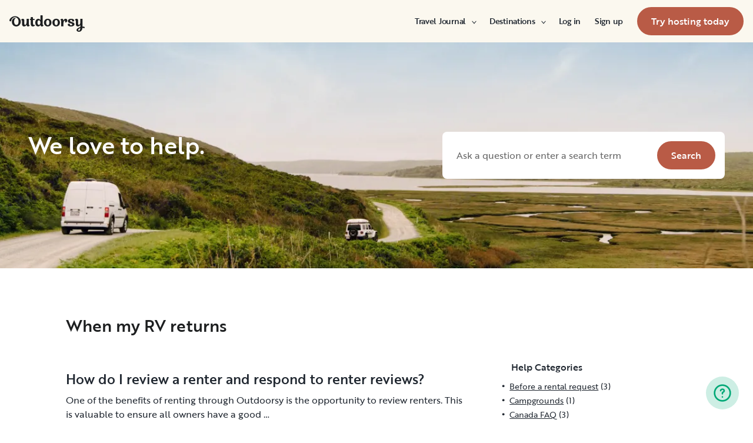

--- FILE ---
content_type: text/html; charset=utf-8
request_url: https://www.google.com/recaptcha/api2/aframe
body_size: 138
content:
<!DOCTYPE HTML><html><head><meta http-equiv="content-type" content="text/html; charset=UTF-8"></head><body><script nonce="UxqjJmoAv9bHi-XrJxiwNg">/** Anti-fraud and anti-abuse applications only. See google.com/recaptcha */ try{var clients={'sodar':'https://pagead2.googlesyndication.com/pagead/sodar?'};window.addEventListener("message",function(a){try{if(a.source===window.parent){var b=JSON.parse(a.data);var c=clients[b['id']];if(c){var d=document.createElement('img');d.src=c+b['params']+'&rc='+(localStorage.getItem("rc::a")?sessionStorage.getItem("rc::b"):"");window.document.body.appendChild(d);sessionStorage.setItem("rc::e",parseInt(sessionStorage.getItem("rc::e")||0)+1);localStorage.setItem("rc::h",'1769662013904');}}}catch(b){}});window.parent.postMessage("_grecaptcha_ready", "*");}catch(b){}</script></body></html>

--- FILE ---
content_type: application/javascript; charset=UTF-8
request_url: https://ca.outdoorsy.com/_next/static/8df8e9c/_ssgManifest.js
body_size: -49
content:
self.__SSG_MANIFEST=new Set(["\u002F","\u002Faffiliate","\u002Faffiliate-terms","\u002Fapps","\u002Fcookie-policy","\u002Fget-outta-here","\u002Fgift-cards","\u002Fguide\u002F[...all]","\u002Fhelp","\u002Fhelp\u002F[slug]","\u002Fhelp\u002Fcategory-tag\u002F[slug]\u002F[id]","\u002Fhelp\u002Fcategory\u002F[slug]\u002F[id]","\u002Fhelp\u002Fsearch","\u002Fhelp\u002Fsearch\u002F[query]","\u002Finvite\u002F[code]","\u002Floans","\u002Floans\u002Ffaq","\u002Fpromos\u002F[...promoSlug]","\u002Fpromos\u002Frv-delivery\u002Ffort-wilderness","\u002Froadside-assistance","\u002Froadtrip5x","\u002Frv-delivery","\u002Frv-owner-rental-stories\u002F[slug]","\u002Fservice-fees","\u002Fsitemap","\u002Ftypes-of-rvs","\u002Fwhy-outdoorsy"]);self.__SSG_MANIFEST_CB&&self.__SSG_MANIFEST_CB()

--- FILE ---
content_type: application/javascript; charset=UTF-8
request_url: https://ca.outdoorsy.com/_next/static/chunks/webpack-d18f36f93aeae472.js
body_size: 6625
content:
!function(){"use strict";var e,c,a,f,d,b,t,n,r,o,i,u,s={},l={};function h(e){var c=l[e];if(void 0!==c)return c.exports;var a=l[e]={id:e,loaded:!1,exports:{}},f=!0;try{s[e].call(a.exports,a,a.exports,h),f=!1}finally{f&&delete l[e]}return a.loaded=!0,a.exports}h.m=s,e=[],h.O=function(c,a,f,d){if(a){d=d||0;for(var b=e.length;b>0&&e[b-1][2]>d;b--)e[b]=e[b-1];e[b]=[a,f,d];return}for(var t=1/0,b=0;b<e.length;b++){for(var a=e[b][0],f=e[b][1],d=e[b][2],n=!0,r=0;r<a.length;r++)t>=d&&Object.keys(h.O).every(function(e){return h.O[e](a[r])})?a.splice(r--,1):(n=!1,d<t&&(t=d));if(n){e.splice(b--,1);var o=f();void 0!==o&&(c=o)}}return c},h.n=function(e){var c=e&&e.__esModule?function(){return e.default}:function(){return e};return h.d(c,{a:c}),c},a=Object.getPrototypeOf?function(e){return Object.getPrototypeOf(e)}:function(e){return e.__proto__},h.t=function(e,f){if(1&f&&(e=this(e)),8&f||"object"==typeof e&&e&&(4&f&&e.__esModule||16&f&&"function"==typeof e.then))return e;var d=Object.create(null);h.r(d);var b={};c=c||[null,a({}),a([]),a(a)];for(var t=2&f&&e;"object"==typeof t&&!~c.indexOf(t);t=a(t))Object.getOwnPropertyNames(t).forEach(function(c){b[c]=function(){return e[c]}});return b.default=function(){return e},h.d(d,b),d},h.d=function(e,c){for(var a in c)h.o(c,a)&&!h.o(e,a)&&Object.defineProperty(e,a,{enumerable:!0,get:c[a]})},h.f={},h.e=function(e){return Promise.all(Object.keys(h.f).reduce(function(c,a){return h.f[a](e,c),c},[]))},h.u=function(e){return 87536===e?"static/chunks/"+e+"-c4a4dc34733c5d19.js":87935===e?"static/chunks/"+e+"-eef936fa92124808.js":98369===e?"static/chunks/"+e+"-8af544b92bf91d01.js":70032===e?"static/chunks/"+e+"-6ded45917f9dd9e5.js":9261===e?"static/chunks/9261-3ae396e77a126a1c.js":65865===e?"static/chunks/"+e+"-90a2f3c994c8ca5e.js":31925===e?"static/chunks/"+e+"-cb2c31940d4f5c19.js":46559===e?"static/chunks/"+e+"-01fc5120c41f1525.js":63520===e?"static/chunks/"+e+"-69cbf9983e6e0596.js":52634===e?"static/chunks/2c796e83-401ffac3f011c5a2.js":86330===e?"static/chunks/"+e+"-ab6bb9fec000054a.js":49334===e?"static/chunks/"+e+"-0d18a4efcd762548.js":60220===e?"static/chunks/"+e+"-7af834c69094176a.js":"static/chunks/"+(({117:"628765dd",4604:"tsub-middleware",37493:"schemaFilter",39214:"remoteMiddleware",39464:"ajs-destination",43096:"queryString",48150:"legacyVideos",78119:"auto-track"})[e]||e)+"."+({117:"de13c488ca893e52",492:"6900b8c6c818bd3a",1345:"3b4b314057d4b098",1471:"3af2357f9c42fd57",1674:"fa9b055c9ac37fe5",3385:"a5151d8d99475c82",3792:"8ca070660ba98ea1",4086:"b3b0cd2f64c63718",4137:"c5624c3d473135f1",4475:"dda9a0b93881ec32",4604:"0593b9de1a145f3b",4766:"66a3275e17ee2daa",4972:"23a2db0a04cfd654",5180:"89a8856cd4b58c42",5319:"9c26c71635d6c5ae",5414:"35a271af79a32115",5870:"53e7644676c7c35c",5913:"2feac8e7884a5549",6172:"db15e08d6c899908",6446:"b867132f8e7d611c",6585:"7af770b8278b19fa",6656:"9af742cc6f353021",7044:"4a8f4a741dd0983f",7288:"2f024bd05c9032ba",7617:"6f87a689a2b38f86",7653:"5c8f6a7e2d6ae640",8256:"20054c7c002efde9",8699:"d4e9cba5c758cf92",8880:"ad6bce6ed5d4f28b",8923:"e5d280324e934e76",9097:"cc3f972cd6f0437f",9589:"be5a997690d8d1fd",9671:"215886ffe408b1e4",9939:"cdf5663367fec150",10002:"f1e48bbaed684cac",10042:"24215a167d821e07",10405:"a126de7257782909",10649:"61c7723639eba4bd",10726:"ee8f6ea3d38d6390",10809:"c78c9b39175c0454",11009:"2a9cfc8829fdc050",11349:"45f4bf0009f1d856",11658:"75cf712880c7a087",12208:"c13fd857584031e3",12873:"aac81eb198d75a25",12981:"7fadcbfc4e8cb2d5",13321:"449242b65b41a231",13795:"f8cd633d140801de",13843:"c1db85a5c934d100",14356:"d9da334aef9e20c4",14836:"8e475a17e83db2f4",14991:"43d30c0873370829",15359:"dc05bbe02d36c9b2",15396:"69a0d8948ab7479d",15963:"b20fa9debdd91d10",16309:"c2e92ce34b6cb461",16331:"7df443e9ed38c19a",16369:"60efac4a2780169c",17094:"285bd60f35cfaa4f",17137:"c95b1ad9226cf5a3",17708:"8177ca5a3074c802",19702:"8689bae0cc870dd4",19898:"aa0a8680ff9b68b2",20847:"7091e3b59df814fc",20957:"f24df4ab3660a564",21555:"1098171e998fbd4b",21730:"baf3a0a8ad1d700e",22105:"70bee2f7a44d6e72",22412:"16a07ed6f72c642f",23686:"390baa7dd482b656",23885:"5749d468724654f9",24157:"88e9440814fca51e",24594:"dad56d12a9eee2c0",24763:"864d0df4fc0b1f73",24929:"44faa164916d2cc1",25310:"884bc84b1b83d2d3",25552:"0f4fe972def2f24e",26028:"ae3725742b8951dc",26088:"91d378e339fc12ca",26467:"ecdfb0a404028593",26646:"476b25279c7ebef9",26694:"186b8a953301dc5d",26896:"4294826eca53369d",27013:"1db0d7b17ae16529",27085:"3cda199cc946edfb",28391:"c3544e4fb109cb68",29047:"6392b8c3a727322a",29120:"2233187ce41acb81",29376:"98a45025ebcdd83a",29488:"361cacb3a093db48",29887:"9e4c47740fc4a2a3",29989:"5d28ed8943781e8d",30568:"930412b5745b577a",30627:"5a16053989554a0f",31055:"b7217736fb88e854",31585:"f95dd35a96aa2fbf",32255:"386df8747896ceb0",32266:"e686fc7e4fd36083",32281:"3fd0285646f18814",32670:"df789c907ef2e897",32815:"ef2aa48b67e170df",32956:"abbcdc48c5f2263b",32993:"ee52be37ee3bfe0c",33214:"9ea495cc7d13326e",33217:"df7b4dc849e91c9c",33382:"dc0d072a69937aed",33945:"458e574555e6ce2a",34332:"808020d694440e28",34669:"42a904104888b90a",34779:"0d5f52abc711a343",34912:"1992a6a530d16562",35113:"6d6426d841dcb4b0",35273:"5dcba3dd8ad24ddb",35592:"a3c9c72cbdfe9683",36578:"1b07d93fad442d68",36674:"2a4351ff1afe0d75",36746:"7cbd17825a314fe6",37259:"8c2462cd885d0c51",37493:"ce7a1bc4089b603f",37564:"acb9bb9974cb8da6",37725:"e257a7827197dc38",37819:"13957cebfa64fe20",37962:"cfda4819b7c3b969",37980:"4471292867c76ace",38318:"89094f1710a4038b",38478:"22264fdec2a6a2fd",38585:"1c2430bfbd548549",38775:"85a2b20e60a26764",38781:"edd76135a88065b6",39024:"ef4d078811ea9593",39214:"d76ac09c0ab9cf85",39235:"a072f7d23b925404",39286:"c49d3f2f09a32f10",39464:"89d694dbfef0cae4",39575:"a0f801b322cdc50f",39692:"ca0fe3d347ef0c57",39706:"564b1587ca13d46c",40009:"1c444ea1bdb05afa",40087:"1af65536adc51d00",40507:"f3f1d7dbb0bb9fa0",40917:"418b783faf8abc95",41140:"78af133cf68e2659",41244:"9cd738762a3edb65",41602:"3b1fc911a59f2639",41941:"979a05e0ac1fbbe3",41971:"3dcd9c3ec038aea2",42399:"8701b162af540072",43006:"fba800f13e19fbfa",43096:"2b5f8c502f6da886",43453:"e93d2ef94de74123",43488:"e5b40da847589762",43651:"5286f510834983ad",43796:"ce38e2156a43e517",44477:"22bfe9d4f3d88f16",44823:"1178266a3b5b75ba",45786:"4f99250505fc396c",47043:"58ec5ac2b08cc873",47470:"1d5d4862efe84960",47829:"58d677ab3e4a68c1",48150:"299e65fd987a941a",48174:"6472e19f5d79935a",48431:"925aac975d338b70",49501:"f34d6a73f88c1b29",50240:"0318c80deeffdb2a",50248:"62a7fc6c51078f9e",50866:"6b7d3f1b5e5b219c",50878:"31b7658f9dee1a28",50948:"3df10c2296747c45",50969:"6f36c2e252cc92b8",51103:"ae24d758058d3654",51479:"634ff89e36fa25c4",52877:"72e065356c526bf3",53004:"2b1a785d5284fb98",53401:"532b3cab268381b7",53731:"7b9e5cc236cf3ca7",54154:"095d737d24fef255",54720:"315d6430460c63b6",54724:"e3303b828ad3d886",55218:"a1a1b0e4269512a0",55364:"a1bfb00848b38205",55577:"5db89daf0752340f",55623:"e679a93b86d6780a",56727:"c5b172f21186f978",56728:"4e67a40b364b88b7",56868:"28a2c257bfcd4f0f",56977:"3e7c57999486d90d",57155:"df5115632d0e7c34",57834:"0be415dadb03a90e",57878:"e7e3a6c4d76f2188",58188:"f411a2e6f1e9bf98",58947:"e5dd5dc9d46c64ea",58987:"9f115887301a7c99",59139:"a795629f70887e34",59420:"02db3d6572c98ee1",59512:"0fbeb15794e81fc3",59702:"57b6dda693b94814",59998:"144695c8d1e648b3",60365:"f652221a30d6c6d8",60571:"515e93f019081aa9",60795:"f5b6a0e81d37e143",61210:"a481d562b649533c",61239:"f723310aec7e7fd8",61514:"1aed593da890259e",61669:"dc09d2b6e7b8cd1f",62011:"95b70b151a6d0d76",62930:"24519cb3c4c0f73a",63254:"db86bdae08ee36db",63422:"c7874ad256999b3e",63849:"1d56eb02bd68337d",64320:"2786f439a52e6e6b",64696:"f637ac379985ec0b",64787:"d35d432d229936e9",65741:"2a06d02011d749f4",66710:"6d5d3c88a615e458",66802:"2268706eb0a984cc",67184:"244b414cca21624c",67476:"39c5d76bb47c30d0",67836:"1dfdb4ef1ec9732b",67850:"ed94a95eda392205",68377:"fd9a58fcc09570b6",68768:"d4ec7f91cff8383e",69798:"3cbfb67ddbb050c0",70803:"f6ec6e1c88f6ffdd",71027:"684a41d21eca27b0",71156:"58d38d91ef794f8d",71233:"d9a39eeb01639cea",71695:"cc597a814e0f3e25",71818:"5fced02f1a08001f",72249:"07a81a8b7b5d6087",72853:"3952655114b7cfbd",73141:"141ecdbbb374bdab",73307:"376409310d61a505",73364:"9a5448915b60bd78",74323:"f900d9fc7cd12b3d",74534:"3b23a3b5de206374",75005:"11c99cde53c18698",75107:"8c568bfe3adb7d0c",75482:"5345aaa4ac48f252",75692:"04a1378d68e57d59",75880:"ed1f03575f6aefd7",75936:"d9929220de4b3d4e",76023:"e56fa806b81b13fc",76721:"46c32340cd4a6d1d",77159:"0e39031896cebbef",77177:"ef192c4042e38ee6",77244:"5baf382d48cb4c17",77382:"3b9e876f647f2f49",77544:"d8c999f3155c94a4",77720:"fc293cfed88a267b",77756:"720c6c24fc933b3c",77884:"523189dc596baf2c",77897:"382cb8e164aaa7ce",78119:"2cd3166d6e27e643",78306:"b34cc11d43171b9e",78716:"b75f08b52c35abc9",79060:"b1d2199d39aaf289",79978:"4ca6969b68c23668",80160:"5f2b46d45c4cf7ac",80190:"a24f63091ac367c9",80263:"3bf5e5bf3f97b52b",80341:"d8e018a7d336986d",80633:"cb50e79aa411cdcc",80834:"7eab249d766abde3",81281:"c58604312af31903",81548:"fcf9da6dbebfa28c",81985:"23f6e22ad697a40f",82536:"8a3641ebec54c7c8",82861:"bd4cec063a280e4f",82887:"5560a6ec84208bfe",83526:"a46f522b93e49b31",84017:"b7e583aeddf33efe",84023:"dc51a949218e45d3",84208:"e9973221a6c720c4",84282:"9192105248380b7d",84296:"9587fb6a2021af87",84736:"d14c274f99424f2a",85182:"58b62ba791714d20",85867:"a7c9a79c9ab32815",86248:"6a1dab7ddd24de3a",86643:"2a7c497e11c04b7c",86862:"88703606203d713a",86865:"36f1fce5064d0811",86867:"e182df17ac461704",87402:"be4822b1ced5d656",87635:"e12ab83d3108f650",87913:"d6e1b45150e54732",88383:"85de2fa434656224",88648:"043192e331cb1eaf",89018:"17bb79d0416b4a51",89765:"bb010a32dd0582b6",89969:"0994a06558544c6c",90189:"c9ba7225ed59a3af",90514:"d4ec6d14638f0117",91834:"5c9a86daba629657",92205:"f2bdfb7d290989c7",92356:"90e092200bedc286",92486:"8c3f950faacb99cf",93372:"e93db9b90f54df85",93502:"955c3c5c17a4fd62",93660:"c268b6499bd95481",94013:"d6787d3dc575717b",94393:"582154b4bc2e26e5",95014:"5bdc7988a410fe23",95381:"a340b979ea6dcf44",95495:"c5d893ec0fe9a1d2",95573:"e91b524e5a641bb1",96531:"8eb2ba7dc2b3112e",96561:"cd0b11c72bcbdec6",96589:"100b74a49157efe5",96688:"fc726d8b46167a1e",96703:"082bec7b4189129c",96874:"11c1af2b002254c2",97201:"e41ec38fedd70bb4",97471:"bc74b09372899ec7",97752:"71950534273b56c6",98185:"5de9c10fa940aa97",98331:"1cc636ccbaa50531",98974:"9f9385cd9b316103",99967:"f50a73c95cb069e2",99986:"183e122ecdd83849"})[e]+".js"},h.miniCssF=function(e){return"static/css/"+({38318:"d92f4ca12db8928e",63520:"85c384c1c623e9b6",72853:"5215cf682ef66b83",84736:"58850352c2ee37c2"})[e]+".css"},h.g=function(){if("object"==typeof globalThis)return globalThis;try{return this||Function("return this")()}catch(e){if("object"==typeof window)return window}}(),h.hmd=function(e){return(e=Object.create(e)).children||(e.children=[]),Object.defineProperty(e,"exports",{enumerable:!0,set:function(){throw Error("ES Modules may not assign module.exports or exports.*, Use ESM export syntax, instead: "+e.id)}}),e},h.o=function(e,c){return Object.prototype.hasOwnProperty.call(e,c)},f={},d="_N_E:",h.l=function(e,c,a,b){if(f[e]){f[e].push(c);return}if(void 0!==a)for(var t,n,r=document.getElementsByTagName("script"),o=0;o<r.length;o++){var i=r[o];if(i.getAttribute("src")==e||i.getAttribute("data-webpack")==d+a){t=i;break}}t||(n=!0,(t=document.createElement("script")).charset="utf-8",t.timeout=120,h.nc&&t.setAttribute("nonce",h.nc),t.setAttribute("data-webpack",d+a),t.src=h.tu(e)),f[e]=[c];var u=function(c,a){t.onerror=t.onload=null,clearTimeout(s);var d=f[e];if(delete f[e],t.parentNode&&t.parentNode.removeChild(t),d&&d.forEach(function(e){return e(a)}),c)return c(a)},s=setTimeout(u.bind(null,void 0,{type:"timeout",target:t}),12e4);t.onerror=u.bind(null,t.onerror),t.onload=u.bind(null,t.onload),n&&document.head.appendChild(t)},h.r=function(e){"undefined"!=typeof Symbol&&Symbol.toStringTag&&Object.defineProperty(e,Symbol.toStringTag,{value:"Module"}),Object.defineProperty(e,"__esModule",{value:!0})},h.nmd=function(e){return e.paths=[],e.children||(e.children=[]),e},h.tt=function(){return void 0===b&&(b={createScriptURL:function(e){return e}},"undefined"!=typeof trustedTypes&&trustedTypes.createPolicy&&(b=trustedTypes.createPolicy("nextjs#bundler",b))),b},h.tu=function(e){return h.tt().createScriptURL(e)},h.p="/_next/",t=function(e,c,a,f){var d=document.createElement("link");return d.rel="stylesheet",d.type="text/css",d.onerror=d.onload=function(b){if(d.onerror=d.onload=null,"load"===b.type)a();else{var t=b&&("load"===b.type?"missing":b.type),n=b&&b.target&&b.target.href||c,r=Error("Loading CSS chunk "+e+" failed.\n("+n+")");r.code="CSS_CHUNK_LOAD_FAILED",r.type=t,r.request=n,d.parentNode.removeChild(d),f(r)}},d.href=c,document.head.appendChild(d),d},n=function(e,c){for(var a=document.getElementsByTagName("link"),f=0;f<a.length;f++){var d=a[f],b=d.getAttribute("data-href")||d.getAttribute("href");if("stylesheet"===d.rel&&(b===e||b===c))return d}for(var t=document.getElementsByTagName("style"),f=0;f<t.length;f++){var d=t[f],b=d.getAttribute("data-href");if(b===e||b===c)return d}},r={62272:0},h.f.miniCss=function(e,c){r[e]?c.push(r[e]):0!==r[e]&&({38318:1,63520:1,72853:1,84736:1})[e]&&c.push(r[e]=new Promise(function(c,a){var f=h.miniCssF(e),d=h.p+f;if(n(f,d))return c();t(e,d,c,a)}).then(function(){r[e]=0},function(c){throw delete r[e],c}))},o={62272:0,51747:0,38318:0,63520:0,61200:0,49534:0},h.f.j=function(e,c){var a=h.o(o,e)?o[e]:void 0;if(0!==a){if(a)c.push(a[2]);else if(/^(6(1200|2272|3520)|38318|49534|51747|72853|84736)$/.test(e))o[e]=0;else{var f=new Promise(function(c,f){a=o[e]=[c,f]});c.push(a[2]=f);var d=h.p+h.u(e),b=Error();h.l(d,function(c){if(h.o(o,e)&&(0!==(a=o[e])&&(o[e]=void 0),a)){var f=c&&("load"===c.type?"missing":c.type),d=c&&c.target&&c.target.src;b.message="Loading chunk "+e+" failed.\n("+f+": "+d+")",b.name="ChunkLoadError",b.type=f,b.request=d,a[1](b)}},"chunk-"+e,e)}}},h.O.j=function(e){return 0===o[e]},i=function(e,c){var a,f,d=c[0],b=c[1],t=c[2],n=0;if(d.some(function(e){return 0!==o[e]})){for(a in b)h.o(b,a)&&(h.m[a]=b[a]);if(t)var r=t(h)}for(e&&e(c);n<d.length;n++)f=d[n],h.o(o,f)&&o[f]&&o[f][0](),o[f]=0;return h.O(r)},(u=self.webpackChunk_N_E=self.webpackChunk_N_E||[]).forEach(i.bind(null,0)),u.push=i.bind(null,u.push.bind(u))}();
//# sourceMappingURL=webpack-d18f36f93aeae472.js.map